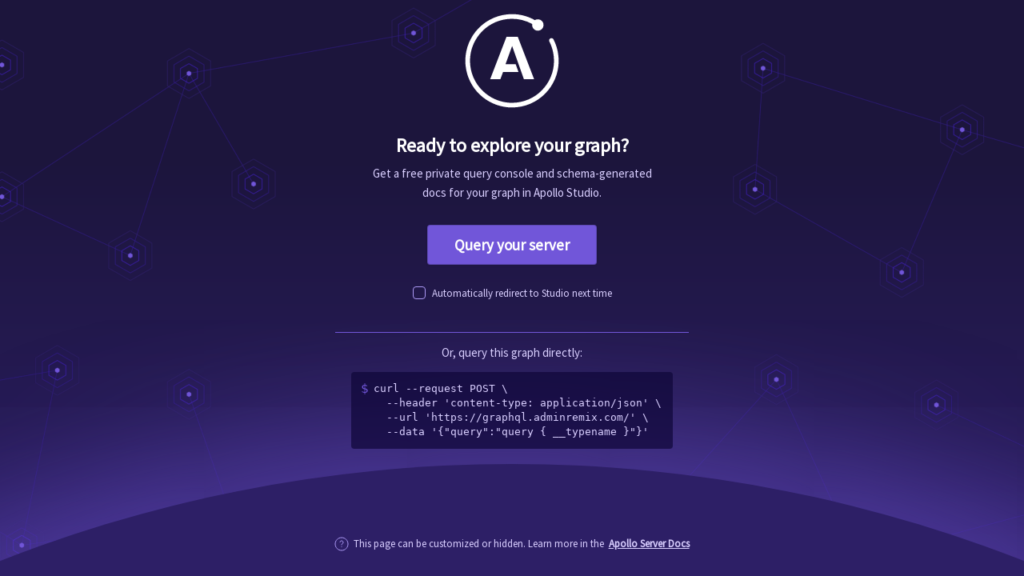

--- FILE ---
content_type: text/html
request_url: https://graphql.adminremix.com/
body_size: 645
content:

<!DOCTYPE html>
<html lang="en">
  <head>
    <meta charset="utf-8" />
    <link
      rel="icon"
      href="https://apollo-server-landing-page.cdn.apollographql.com/_latest/assets/favicon.png"
    />
    <meta name="viewport" content="width=device-width,initial-scale=1" />
    <link rel="preconnect" href="https://fonts.gstatic.com" />
    <link
      href="https://fonts.googleapis.com/css2?family=Source+Sans+Pro&display=swap"
      rel="stylesheet"
    />
    <meta name="theme-color" content="#000000" />
    <meta name="description" content="Apollo server landing page" />
    <link
      rel="apple-touch-icon"
      href="https://apollo-server-landing-page.cdn.apollographql.com/_latest/assets/favicon.png"
    />
    <link
      rel="manifest"
      href="https://apollo-server-landing-page.cdn.apollographql.com/_latest/manifest.json"
    />
    <title>Apollo Server</title>
  </head>
  <body style="margin: 0; overflow-x: hidden; overflow-y: hidden">
    <noscript>You need to enable JavaScript to run this app.</noscript>
    <div id="react-root">
      <style>
        .fallback {
          opacity: 0;
          animation: fadeIn 1s 1s;
          animation-iteration-count: 1;
          animation-fill-mode: forwards;
          padding: 1em;
        }
        @keyframes fadeIn {
          0% {opacity:0;}
          100% {opacity:1; }
        }
      </style>
    
 <div class="fallback">
  <h1>Welcome to Apollo Server</h1>
  <p>The full landing page cannot be loaded; it appears that you might be offline.</p>
</div>
<script>window.landingPage = "%7B%22isProd%22%3Afalse%7D";</script>
<script src="https://apollo-server-landing-page.cdn.apollographql.com/_latest/static/js/main.js"></script>
    </div>
  </body>
</html>
          

--- FILE ---
content_type: image/svg+xml
request_url: https://apollo-server-landing-page.cdn.apollographql.com/_latest/static/media/info-icon.svg
body_size: 338
content:
<svg
    width="18"
    height="18"
    viewBox="0 0 18 18"
    fill="none"
    xmlns="http://www.w3.org/2000/svg"
>
    <path
    d="M7 6.99994C7 5.89528 7.896 4.99994 9.00067 5.00061C10.1053 5.00061 11.0007 5.89661 11 7.00128C11 7.84861 10.4653 8.60394 9.66667 8.88661C9.26667 9.02794 9 9.40594 9 9.82994V10.5006"
    stroke="#AD9BF6"
    strokeLinecap="round"
    strokeLinejoin="round"
    />
    <path
    d="M9.00001 12.5C8.86201 12.5 8.75001 12.612 8.75001 12.75C8.75001 12.888 8.86201 13 9.00001 13C9.13801 13 9.25001 12.888 9.25001 12.75C9.25001 12.612 9.13801 12.5 9.00001 12.5V12.5"
    stroke="#AD9BF6"
    strokeLinecap="round"
    strokeLinejoin="round"
    />
    <path
    fillRule="evenodd"
    clipRule="evenodd"
    d="M9 1C13.4181 1 17 4.58187 17 9C17 13.4181 13.4181 17 9 17C4.58187 17 1 13.4181 1 9C1 4.58187 4.58187 1 9 1Z"
    stroke="#AD9BF6"
    strokeLinecap="round"
    strokeLinejoin="round"
    />
</svg>